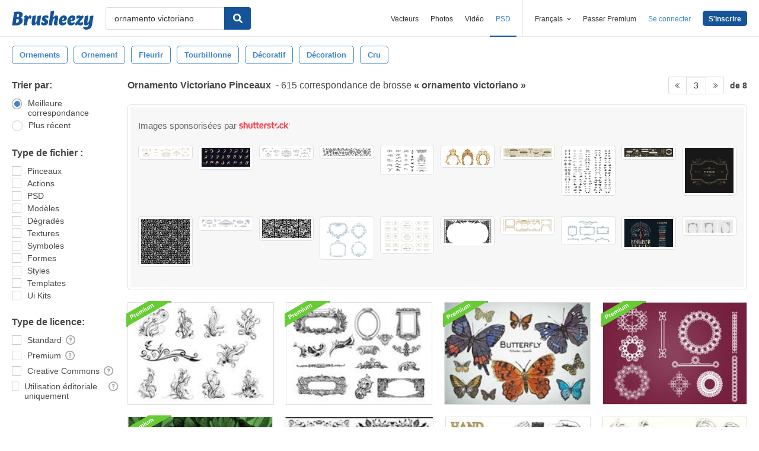

--- FILE ---
content_type: text/plain;charset=UTF-8
request_url: https://c.pub.network/v2/c
body_size: -112
content:
64022b31-96bb-4780-8155-28c960f00af5

--- FILE ---
content_type: text/plain;charset=UTF-8
request_url: https://c.pub.network/v2/c
body_size: -262
content:
fa687e8b-497c-471f-b381-fe69c9563efa